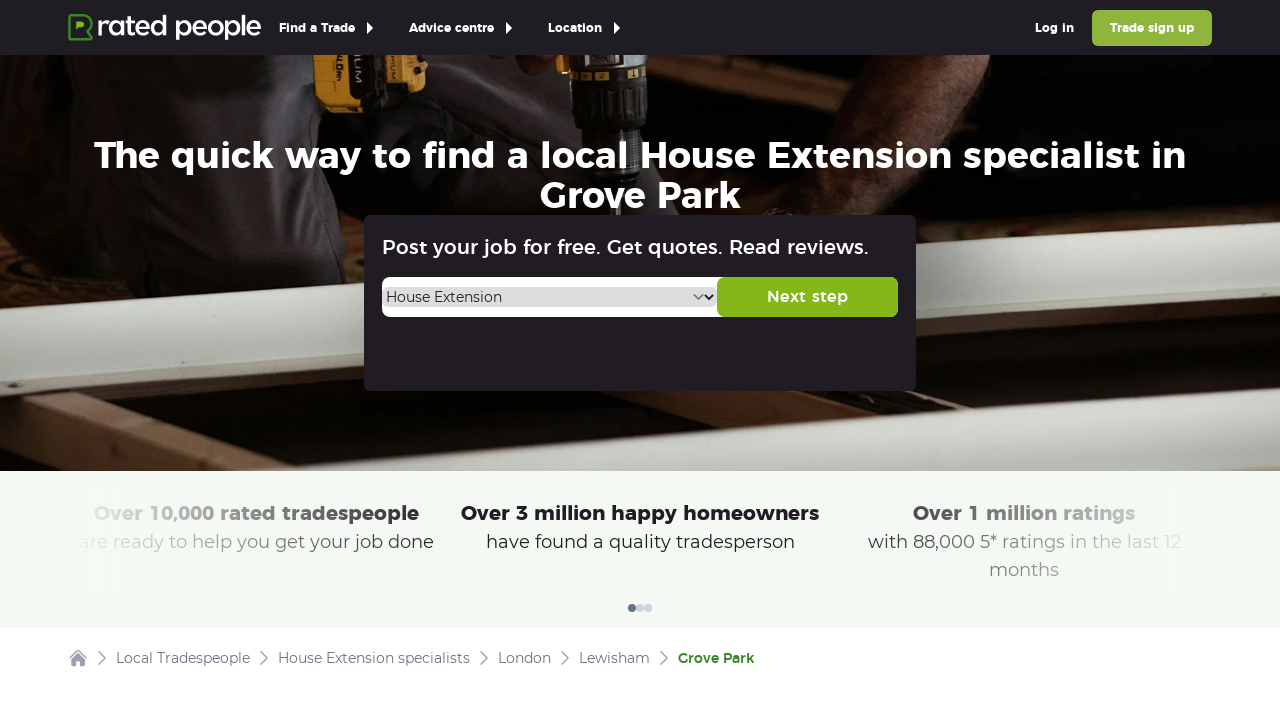

--- FILE ---
content_type: application/javascript
request_url: https://www.ratedpeople.com/assets/route-CGYkq6dZ.js
body_size: 1432
content:
import{r as h,j as o}from"./index-CEszZhht.js";import{c as x}from"./compiler-runtime-zRVzBXUS.js";import{F as p}from"./index-C19PAlUt.js";import{N as u}from"./index-UiGTE5Wf.js";import{u as g,O as f}from"./components-Bnp7atLn.js";function b(){const t=x.c(5),e=typeof localStorage<"u"?parseInt(localStorage.getItem("RP_JOPO_STATE_expiration")??"0"):0,m=Math.floor(Date.now()/1e3),[d,a]=h.useState(e<m);if(d)return null;let s;t[0]===Symbol.for("react.memo_cache_sentinel")?(s=o.jsx("p",{className:" text-gray-700 flex-grow",children:"You have a job posting in progress"}),t[0]=s):s=t[0];let n,r;t[1]===Symbol.for("react.memo_cache_sentinel")?(n=()=>{localStorage.removeItem("RP_JOPO_STATE"),localStorage.removeItem("RP_JOPO_STATE_expiration"),a(!0)},r=o.jsx("span",{className:"sr-only",children:"Close"}),t[1]=n,t[2]=r):(n=t[1],r=t[2]);let l;t[3]===Symbol.for("react.memo_cache_sentinel")?(l=o.jsxs("div",{className:"flex gap-3 items-center",children:[s,o.jsxs("button",{type:"button",className:"inline-flex flex-shrink-0 justify-center items-center size-5 rounded-lg text-gray-800 opacity-50 hover:opacity-100 focus:outline-none focus:opacity-100",onClick:n,children:[r,o.jsxs("svg",{className:"flex-shrink-0",xmlns:"http://www.w3.org/2000/svg",width:"18",height:"18",viewBox:"0 0 24 24",fill:"none",stroke:"currentColor","stroke-width":"2","stroke-linecap":"round","stroke-linejoin":"round",children:[o.jsx("path",{d:"M18 6 6 18"}),o.jsx("path",{d:"m6 6 12 12"})]})]})]}),t[3]=l):l=t[3];let i;return t[4]===Symbol.for("react.memo_cache_sentinel")?(i=o.jsx("div",{className:"fixed w-full bottom-0 p-4 lg:w-auto lg:bottom-auto lg:top-0 lg:right-0",children:o.jsx("div",{className:" bg-white border border-gray-200 rounded-xl shadow-lg",role:"alert",children:o.jsxs("div",{className:"flex flex-col gap-4 p-4",children:[l,o.jsx("div",{className:"flex justify-center",children:o.jsx("a",{href:"/post-a-job/resume",className:"inline-block cursor-pointer whitespace-nowrap border-[2px] border-transparent text-center rounded-[8px] font-medium tracking-[0.35px] leading-5 px-4 py-2 bg-rp-light-green text-white hover:bg-[#8FD107] active:bg-[#719B25] md:px-12",children:"Resume Job"})})]})})}),t[4]=i):i=t[4],i}function j(t){const e=x.c(13),{baseUrl:m,showHeaderAndFooter:d}=g();if(!d){let c;return e[0]===Symbol.for("react.memo_cache_sentinel")?(c=o.jsx(f,{}),e[0]=c):c=e[0],c}let a;e[1]!==t.headerOptions?(a=t.headerOptions||{},e[1]=t.headerOptions,e[2]=a):a=e[2];let s;if(e[3]!==a){const c={...a};c.hasLocationLinks=!0,s=o.jsx(u,{...c}),e[3]=a,e[4]=s}else s=e[4];let n;e[5]===Symbol.for("react.memo_cache_sentinel")?(n=o.jsx(f,{}),e[5]=n):n=e[5];let r;e[6]!==m||e[7]!==t.footerOptions?(r=o.jsx(p,{baseUrl:m,...t.footerOptions}),e[6]=m,e[7]=t.footerOptions,e[8]=r):r=e[8];let l;e[9]===Symbol.for("react.memo_cache_sentinel")?(l=o.jsx(b,{}),e[9]=l):l=e[9];let i;return e[10]!==s||e[11]!==r?(i=o.jsxs(o.Fragment,{children:[s,n,r,l]}),e[10]=s,e[11]=r,e[12]=i):i=e[12],i}const S=j;export{S as B,j as L};


--- FILE ---
content_type: application/javascript
request_url: https://www.ratedpeople.com/assets/index-TikDrszi.js
body_size: 886
content:
import{r as h,j as y}from"./index-CEszZhht.js";import{c as _}from"./compiler-runtime-zRVzBXUS.js";function B(e){const t=_.c(15),{className:v,locale:b,templateId:w,businessUnitId:x,styleHeight:g,styleWidth:E,theme:T,fontFamily:j}=e,c=v===void 0?"":v,a=b===void 0?"en-GB":b,d=w===void 0?"":w,m=x===void 0?"":x,o=g===void 0?"40px":g,s=E===void 0?"100%":E,u=T===void 0?"dark":T,p=j===void 0?"Montserrat":j,f=h.useRef(null);let r;t[0]===Symbol.for("react.memo_cache_sentinel")?(r=[],t[0]=r):r=t[0],h.useEffect(R,r);let n;t[1]===Symbol.for("react.memo_cache_sentinel")?(n=()=>{let F;const I=()=>{f.current&&window.Trustpilot?window.Trustpilot.loadFromElement(f.current):F=setTimeout(I,10)};return I(),()=>clearTimeout(F)},t[1]=n):n=t[1],h.useEffect(n);let i;t[2]!==o||t[3]!==s?(i={height:o,width:s},t[2]=o,t[3]=s,t[4]=i):i=t[4];let l;return t[5]!==m||t[6]!==c||t[7]!==p||t[8]!==a||t[9]!==o||t[10]!==s||t[11]!==i||t[12]!==d||t[13]!==u?(l=y.jsx(y.Fragment,{children:y.jsx("div",{ref:f,className:c,style:i,"data-locale":a,"data-template-id":d,"data-businessunit-id":m,"data-style-height":o,"data-style-width":s,"data-theme":u,"data-font-family":p})}),t[5]=m,t[6]=c,t[7]=p,t[8]=a,t[9]=o,t[10]=s,t[11]=i,t[12]=d,t[13]=u,t[14]=l):l=t[14],l}function R(){if(document.getElementById("trustpilot-script")||window.Trustpilot)return;const e=document.createElement("script");return e.id="trustpilot-script",e.type="text/javascript",e.src="//widget.trustpilot.com/bootstrap/v5/tp.widget.bootstrap.min.js",e.async=!0,document.body.appendChild(e),()=>{document.body.removeChild(e)}}export{B as T};
